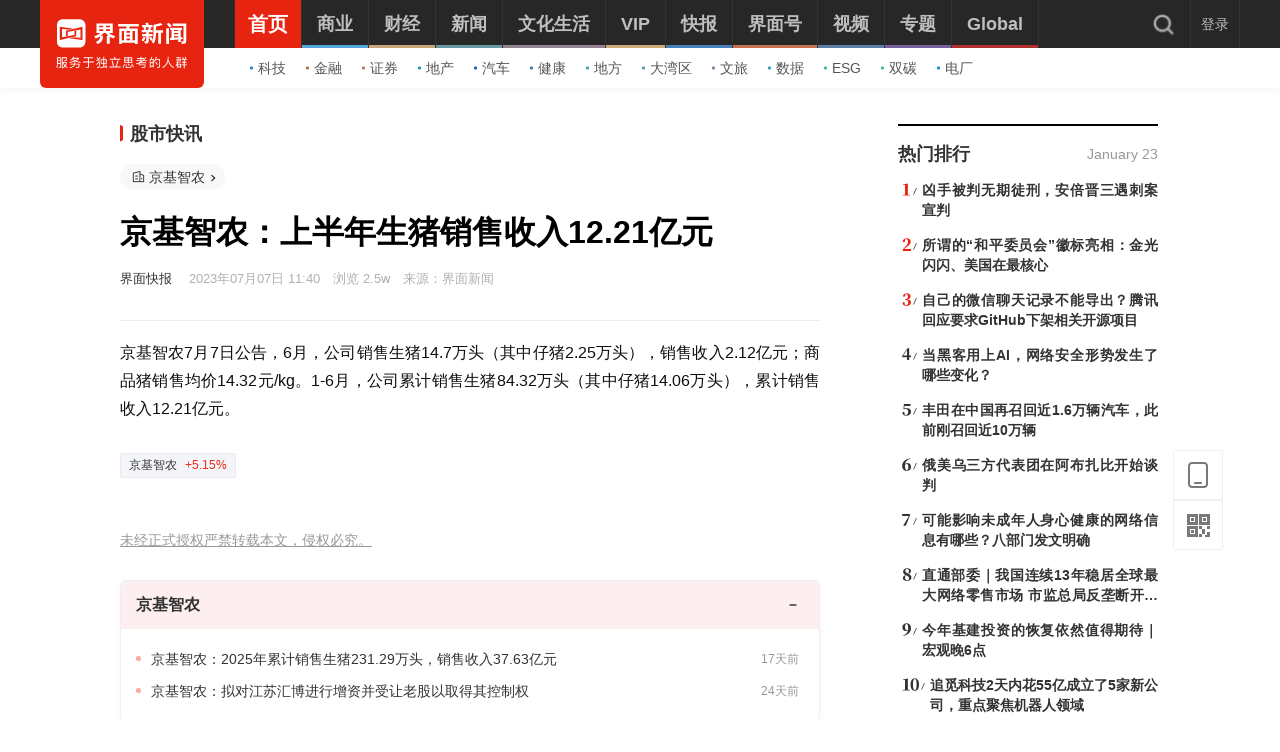

--- FILE ---
content_type: text/html; charset=utf-8
request_url: https://www.jiemian.com/article/9705573.html
body_size: 9866
content:
<!DOCTYPE html><!--[if IE 7]><html lang="zh" class="ie7"><![endif]--><!--[if IE 8]><html lang="zh" class="ie8"><![endif]--><!--[if IE 9]><html lang="zh" class="ie9"><![endif]--><!--[if IE 10]><html lang="zh" class="ie10"><![endif]--><html lang="zh"><head><meta charset="UTF-8"><title>京基智农：上半年生猪销售收入12.21亿元|界面新闻 · 快讯</title><meta content="width=device-width, initial-scale=1.0" name="viewport"><meta http-equiv="X-UA-Compatible" content="IE=edge,chrome=1"><meta property="qc:admins" content="1551614217621551166375" /><meta property="wb:webmaster" content="35b9e97125d64f5f" /><meta name="baidu_ssp_verify" content="fc03fd460976efcd1361a4e6d67ffdbb"><meta http-equiv="Cache-Control" content="no-cache, no-store, must-revalidate" /><meta http-equiv="Pragma" content="no-cache" /><meta http-equiv="Expires" content="0" /><meta name="renderer" content="webkit"><meta content="京基智农：上半年生猪销售收入12.21亿元" name="keywords" /><meta content="6月，公司销售生猪14.7万头（其中仔猪2.25万头），销售收入2.12亿元；商品猪销售均价14.32元/kg。1-6月，公司累计销售生猪84.32万头（其中仔猪14.06万头），累计销售收入12.21亿元。" name="description" /><meta content="" name="tags" /><link rel='dns-prefetch' href='//img.jiemian.com'><link rel="prefetch prerender" href="//www.jiemian.com/" id="prerender"><link rel="icon" href="/favicon.ico" mce_href="/favicon.ico" type="image/x-icon"><link rel="stylesheet" type="text/css" href="https://res.jiemian.com//assets/pc/common/css/right-fixed-QR-f1fe08ca32.css" /><link rel="stylesheet" type="text/css" href="https://res.jiemian.com//assets/pc/common/css/new-public-513499bf61.css"/><link rel="stylesheet" href="https://res.jiemian.com//assets/pkg/assets/css/pc/iconfont-pc-ba519fbc56.css" type="text/css" /><link rel="stylesheet" href="https://res.jiemian.com//assets/common/swiper5.min.css" type="text/css" rel="stylesheet"><!-- skin css --><link rel="stylesheet" type="text/css" href="https://res.jiemian.com/assets/pkg/assets/css/pc/article/newsflash-d7607b41dd.css" id="css_switch"/><script type="text/javascript" src="https://res.jiemian.com//assets/common/agent-pc.min.js"></script><!-- 升级jqv3.7.1 --><script type="text/javascript" src="https://res.jiemian.com//assets/pkg/lib/jquery-aac68ba3fe.js" ></script><script type="text/javascript" src="https://res.jiemian.com//assets/pkg/pages/pc/jquery-extend-d7b6f8eaca.js" ></script><script type="text/javascript" src="https://res.jiemian.com//assets/pc/common/js/jm-c4810b4797.js"></script><!-- 旧项目文件迁移 --><script charset="utf-8" src="https://res.jiemian.com/static/jmw/js/adBase_20190828.js"></script><script type="text/javascript">
    	var passport_url="https://passport.jiemian.com";
    </script></head><body><div class="t-ad cnzz-ads" id="ad_header_top"></div><header class="header default"><div class="header-inner"><div class="logo"><div class="logo-wrap header-container"><a href="https://www.jiemian.com"><img src="https://res.jiemian.com/assets/pc/common/img/jiemian_logo.svg" alt="界面新闻logo" title="界面新闻logo" /></a></div></div><div class="nav-parent" ><div class="header-container"><nav class="nav pjax-nav"><ul class="jiemian-nav parent"><li class="nav-list"><a class="nav-link" data-id="0"  data-pjax="data-pjax" href="https://www.jiemian.com" data-url="https://www.jiemian.com"><span class="text">首页</span><i class="border" style="background-color:#E72410;"></i></a><div class="jiemian-children-wrap"><ul class="jiemian-nav children"><li class="nav-list"><a data-pjax="data-pjax" class="link "
                                                               href="https://www.jiemian.com/lists/65.html" data-url="https://www.jiemian.com/lists/65.html" data-color="#2C85C9"
                                                             data-id="65"><i class="icon" style="background-color:#2C85C9;"></i>科技</a></li><li class="nav-list"><a data-pjax="data-pjax" class="link "
                                                               href="https://www.jiemian.com/lists/9.html" data-url="https://www.jiemian.com/lists/9.html" data-color="#B56A58"
                                                             data-id="9"><i class="icon" style="background-color:#B56A58;"></i>金融</a></li><li class="nav-list"><a data-pjax="data-pjax" class="link "
                                                               href="https://www.jiemian.com/lists/112.html" data-url="https://www.jiemian.com/lists/112.html" data-color="#AC7A64"
                                                             data-id="112"><i class="icon" style="background-color:#AC7A64;"></i>证券</a></li><li class="nav-list"><a data-pjax="data-pjax" class="link "
                                                               href="https://www.jiemian.com/lists/62.html" data-url="https://www.jiemian.com/lists/62.html" data-color="#159CBB"
                                                             data-id="62"><i class="icon" style="background-color:#159CBB;"></i>地产</a></li><li class="nav-list"><a data-pjax="data-pjax" class="link "
                                                               href="https://www.jiemian.com/lists/51.html" data-url="https://www.jiemian.com/lists/51.html" data-color="#1961C4"
                                                             data-id="51"><i class="icon" style="background-color:#1961C4;"></i>汽车</a></li><li class="nav-list"><a data-pjax="data-pjax" class="link "
                                                               href="https://www.jiemian.com/lists/472.html" data-url="https://www.jiemian.com/lists/472.html" data-color="#4C6EB5"
                                                             data-id="472"><i class="icon" style="background-color:#4C6EB5;"></i>健康</a></li><li class="nav-list"><a data-pjax="data-pjax" class="link "
                                                               href="https://www.jiemian.com/city/main/277.html" data-url="https://www.jiemian.com/city/main/277.html" data-color="#42A9AD"
                                                             data-id="277"><i class="icon" style="background-color:#42A9AD;"></i>地方</a></li><li class="nav-list"><a data-pjax="data-pjax" class="link "
                                                               href="https://www.jiemian.com/lists/680.html" data-url="https://www.jiemian.com/lists/680.html" data-color="#51A3B0"
                                                             data-id="680"><i class="icon" style="background-color:#51A3B0;"></i>大湾区</a></li><li class="nav-list"><a data-pjax="data-pjax" class="link "
                                                               href="https://www.jiemian.com/lists/105.html" data-url="https://www.jiemian.com/lists/105.html" data-color="#9775A6"
                                                             data-id="105"><i class="icon" style="background-color:#9775A6;"></i>文旅</a></li><li class="nav-list"><a data-pjax="data-pjax" class="link "
                                                               href="https://www.jiemian.com/lists/154.html" data-url="https://www.jiemian.com/lists/154.html" data-color="#37A0B0"
                                                             data-id="154"><i class="icon" style="background-color:#37A0B0;"></i>数据</a></li><li class="nav-list"><a data-pjax="data-pjax" class="link "
                                                               href="https://www.jiemian.com/lists/712.html" data-url="https://www.jiemian.com/lists/712.html" data-color="#42B7A3"
                                                             data-id="712"><i class="icon" style="background-color:#42B7A3;"></i>ESG</a></li><li class="nav-list"><a data-pjax="data-pjax" class="link "
                                                               href="https://www.jiemian.com/lists/877.html" data-url="https://www.jiemian.com/lists/877.html" data-color="#42B7A3"
                                                             data-id="877"><i class="icon" style="background-color:#42B7A3;"></i>双碳</a></li><li class="nav-list"><a data-pjax="data-pjax" class="link "
                                                               href="https://www.jiemian.com/lists/872.html" data-url="https://www.jiemian.com/lists/872.html" data-color="#1A8FD6"
                                                             data-id="872"><i class="icon" style="background-color:#1A8FD6;"></i>电厂</a></li></ul></div></li><li class="nav-list"><a class="nav-link" data-id="2"  data-pjax="data-pjax" href="https://www.jiemian.com/lists/2.html" data-url="https://www.jiemian.com/lists/2.html"><span class="text">商业</span><i class="border" style="background-color:#51A8DD;"></i></a><div class="jiemian-children-wrap"><ul class="jiemian-nav children"><li class="nav-list"><a data-pjax="data-pjax" class="link "
                                                               href="https://www.jiemian.com/lists/65.html" data-url="https://www.jiemian.com/lists/65.html" data-color="#2C85C9"
                                                             data-id="65"><i class="icon" style="background-color:#2C85C9;"></i>科技</a></li><li class="nav-list"><a data-pjax="data-pjax" class="link "
                                                               href="https://www.jiemian.com/lists/62.html" data-url="https://www.jiemian.com/lists/62.html" data-color="#159CBB"
                                                             data-id="62"><i class="icon" style="background-color:#159CBB;"></i>地产</a></li><li class="nav-list"><a data-pjax="data-pjax" class="link "
                                                               href="https://www.jiemian.com/lists/51.html" data-url="https://www.jiemian.com/lists/51.html" data-color="#1961C4"
                                                             data-id="51"><i class="icon" style="background-color:#1961C4;"></i>汽车</a></li><li class="nav-list"><a data-pjax="data-pjax" class="link "
                                                               href="https://www.jiemian.com/lists/31.html" data-url="https://www.jiemian.com/lists/31.html" data-color="#5D719A"
                                                             data-id="31"><i class="icon" style="background-color:#5D719A;"></i>消费</a></li><li class="nav-list"><a data-pjax="data-pjax" class="link "
                                                               href="https://www.jiemian.com/lists/28.html" data-url="https://www.jiemian.com/lists/28.html" data-color="#2680B4"
                                                             data-id="28"><i class="icon" style="background-color:#2680B4;"></i>工业</a></li><li class="nav-list"><a data-pjax="data-pjax" class="link "
                                                               href="https://www.jiemian.com/lists/68.html" data-url="https://www.jiemian.com/lists/68.html" data-color="#2690CE"
                                                             data-id="68"><i class="icon" style="background-color:#2690CE;"></i>时尚</a></li><li class="nav-list"><a data-pjax="data-pjax" class="link "
                                                               href="https://www.jiemian.com/lists/30.html" data-url="https://www.jiemian.com/lists/30.html" data-color="#158AE2"
                                                             data-id="30"><i class="icon" style="background-color:#158AE2;"></i>交通</a></li><li class="nav-list"><a data-pjax="data-pjax" class="link "
                                                               href="https://www.jiemian.com/lists/472.html" data-url="https://www.jiemian.com/lists/472.html" data-color="#4C6EB5"
                                                             data-id="472"><i class="icon" style="background-color:#4C6EB5;"></i>医药</a></li><li class="nav-list"><a data-pjax="data-pjax" class="link "
                                                               href="https://www.jiemian.com/lists/851.html" data-url="https://www.jiemian.com/lists/851.html" data-color="#2A96E0"
                                                             data-id="851"><i class="icon" style="background-color:#2A96E0;"></i>互联网</a></li><li class="nav-list"><a data-pjax="data-pjax" class="link "
                                                               href="https://www.jiemian.com/lists/858.html" data-url="https://www.jiemian.com/lists/858.html" data-color="#2B8CD5"
                                                             data-id="858"><i class="icon" style="background-color:#2B8CD5;"></i>创投 </a></li><li class="nav-list"><a data-pjax="data-pjax" class="link "
                                                               href="https://www.jiemian.com/lists/856.html" data-url="https://www.jiemian.com/lists/856.html" data-color="#11AFD7"
                                                             data-id="856"><i class="icon" style="background-color:#11AFD7;"></i>能源</a></li><li class="nav-list"><a data-pjax="data-pjax" class="link "
                                                               href="https://www.jiemian.com/lists/853.html" data-url="https://www.jiemian.com/lists/853.html" data-color="#1184D7"
                                                             data-id="853"><i class="icon" style="background-color:#1184D7;"></i>数码</a></li><li class="nav-list"><a data-pjax="data-pjax" class="link "
                                                               href="https://www.jiemian.com/lists/256.html" data-url="https://www.jiemian.com/lists/256.html" data-color="#53ADE2"
                                                             data-id="256"><i class="icon" style="background-color:#53ADE2;"></i>教育</a></li><li class="nav-list"><a data-pjax="data-pjax" class="link "
                                                               href="https://www.jiemian.com/lists/845.html" data-url="https://www.jiemian.com/lists/845.html" data-color="#2CA8F3"
                                                             data-id="845"><i class="icon" style="background-color:#2CA8F3;"></i>食品</a></li><li class="nav-list"><a data-pjax="data-pjax" class="link "
                                                               href="https://www.jiemian.com/lists/857.html" data-url="https://www.jiemian.com/lists/857.html" data-color="#2B99C6"
                                                             data-id="857"><i class="icon" style="background-color:#2B99C6;"></i>新能源</a></li><li class="nav-list"><a data-pjax="data-pjax" class="link "
                                                               href="https://www.jiemian.com/lists/850.html" data-url="https://www.jiemian.com/lists/850.html" data-color="#2B60B2"
                                                             data-id="850"><i class="icon" style="background-color:#2B60B2;"></i>家电</a></li><li class="nav-list"><a data-pjax="data-pjax" class="link "
                                                               href="https://www.jiemian.com/lists/854.html" data-url="https://www.jiemian.com/lists/854.html" data-color="#2DA2CB"
                                                             data-id="854"><i class="icon" style="background-color:#2DA2CB;"></i>健康</a></li><li class="nav-list"><a data-pjax="data-pjax" class="link "
                                                               href="https://www.jiemian.com/lists/676.html" data-url="https://www.jiemian.com/lists/676.html" data-color="#297CD0"
                                                             data-id="676"><i class="icon" style="background-color:#297CD0;"></i>酒业</a></li><li class="nav-list"><a data-pjax="data-pjax" class="link "
                                                               href="https://www.jiemian.com/lists/841.html" data-url="https://www.jiemian.com/lists/841.html" data-color="#1A8FD6"
                                                             data-id="841"><i class="icon" style="background-color:#1A8FD6;"></i>物流</a></li><li class="nav-list"><a data-pjax="data-pjax" class="link "
                                                               href="https://www.jiemian.com/lists/847.html" data-url="https://www.jiemian.com/lists/847.html" data-color="#1979B3"
                                                             data-id="847"><i class="icon" style="background-color:#1979B3;"></i>零售</a></li><li class="nav-list"><a data-pjax="data-pjax" class="link "
                                                               href="https://www.jiemian.com/lists/838.html" data-url="https://www.jiemian.com/lists/838.html" data-color="#5276D6"
                                                             data-id="838"><i class="icon" style="background-color:#5276D6;"></i>美妆</a></li><li class="nav-list"><a data-pjax="data-pjax" class="link "
                                                               href="https://www.jiemian.com/lists/82.html" data-url="https://www.jiemian.com/lists/82.html" data-color="#2690CE"
                                                             data-id="82"><i class="icon" style="background-color:#2690CE;"></i>体育</a></li><li class="nav-list"><a data-pjax="data-pjax" class="link "
                                                               href="https://www.jiemian.com/city/main/181.html" data-url="https://www.jiemian.com/city/main/181.html" data-color="#5390BE"
                                                             data-id="181"><i class="icon" style="background-color:#5390BE;"></i>楼市</a></li><li class="nav-list"><a data-pjax="data-pjax" class="link "
                                                               href="https://www.jiemian.com/lists/694.html" data-url="https://www.jiemian.com/lists/694.html" data-color="#737f6a"
                                                             data-id="694"><i class="icon" style="background-color:#737f6a;"></i>家居</a></li><li class="nav-list"><a data-pjax="data-pjax" class="link "
                                                               href="https://www.jiemian.com/lists/848.html" data-url="https://www.jiemian.com/lists/848.html" data-color="#2A9DDC"
                                                             data-id="848"><i class="icon" style="background-color:#2A9DDC;"></i>餐饮</a></li><li class="nav-list"><a data-pjax="data-pjax" class="link "
                                                               href="https://www.jiemian.com/lists/846.html" data-url="https://www.jiemian.com/lists/846.html" data-color="#2592D7"
                                                             data-id="846"><i class="icon" style="background-color:#2592D7;"></i>日用</a></li><li class="nav-list"><a data-pjax="data-pjax" class="link "
                                                               href="https://www.jiemian.com/lists/852.html" data-url="https://www.jiemian.com/lists/852.html" data-color="#3377CD"
                                                             data-id="852"><i class="icon" style="background-color:#3377CD;"></i>企服</a></li><li class="nav-list"><a data-pjax="data-pjax" class="link "
                                                               href="https://www.jiemian.com/lists/839.html" data-url="https://www.jiemian.com/lists/839.html" data-color="#158AE2"
                                                             data-id="839"><i class="icon" style="background-color:#158AE2;"></i>珠宝</a></li><li class="nav-list"><a data-pjax="data-pjax" class="link "
                                                               href="https://www.jiemian.com/lists/840.html" data-url="https://www.jiemian.com/lists/840.html" data-color="#158AE2"
                                                             data-id="840"><i class="icon" style="background-color:#158AE2;"></i>腕表</a></li><li class="nav-list"><a data-pjax="data-pjax" class="link "
                                                               href="https://www.jiemian.com/lists/605.html" data-url="https://www.jiemian.com/lists/605.html" data-color="#6699A1"
                                                             data-id="605"><i class="icon" style="background-color:#6699A1;"></i>智库</a></li><li class="nav-list"><a data-pjax="data-pjax" class="link "
                                                               href="https://www.jiemian.com/lists/872.html" data-url="https://www.jiemian.com/lists/872.html" data-color="#1A8FD6"
                                                             data-id="872"><i class="icon" style="background-color:#1A8FD6;"></i>电厂</a></li><li class="nav-list"><a data-pjax="data-pjax" class="link "
                                                               href="https://www.jiemian.com/lists/883.html" data-url="https://www.jiemian.com/lists/883.html" data-color="#e6c22c"
                                                             data-id="883"><i class="icon" style="background-color:#e6c22c;"></i>农业</a></li></ul></div></li><li class="nav-list"><a class="nav-link" data-id="800"  data-pjax="data-pjax" href="https://www.jiemian.com/lists/800.html" data-url="https://www.jiemian.com/lists/800.html"><span class="text">财经</span><i class="border" style="background-color:#C8A87B;"></i></a><div class="jiemian-children-wrap"><ul class="jiemian-nav children"><li class="nav-list"><a data-pjax="data-pjax" class="link "
                                                               href="https://www.jiemian.com/lists/9.html" data-url="https://www.jiemian.com/lists/9.html" data-color="#B56A58"
                                                             data-id="9"><i class="icon" style="background-color:#B56A58;"></i>金融</a></li><li class="nav-list"><a data-pjax="data-pjax" class="link "
                                                               href="https://www.jiemian.com/lists/86.html" data-url="https://www.jiemian.com/lists/86.html" data-color="#9A6D59"
                                                             data-id="86"><i class="icon" style="background-color:#9A6D59;"></i>投资</a></li><li class="nav-list"><a data-pjax="data-pjax" class="link "
                                                               href="https://www.jiemian.com/lists/112.html" data-url="https://www.jiemian.com/lists/112.html" data-color="#916855"
                                                             data-id="112"><i class="icon" style="background-color:#916855;"></i>证券</a></li><li class="nav-list"><a data-pjax="data-pjax" class="link "
                                                               href="https://www.jiemian.com/lists/699.html" data-url="https://www.jiemian.com/lists/699.html" data-color="#C8A87B"
                                                             data-id="699"><i class="icon" style="background-color:#C8A87B;"></i>IPO</a></li><li class="nav-list"><a data-pjax="data-pjax" class="link "
                                                               href="https://www.jiemian.com/lists/174.html" data-url="https://www.jiemian.com/lists/174.html" data-color="#A37666"
                                                             data-id="174"><i class="icon" style="background-color:#A37666;"></i>宏观</a></li><li class="nav-list"><a data-pjax="data-pjax" class="link "
                                                               href="https://www.jiemian.com/lists/418.html" data-url="https://www.jiemian.com/lists/418.html" data-color="#CBA166"
                                                             data-id="418"><i class="icon" style="background-color:#CBA166;"></i>股市</a></li><li class="nav-list"><a data-pjax="data-pjax" class="link "
                                                               href="https://www.jiemian.com/lists/410.html" data-url="https://www.jiemian.com/lists/410.html" data-color="#C8877B"
                                                             data-id="410"><i class="icon" style="background-color:#C8877B;"></i>财富</a></li><li class="nav-list"><a data-pjax="data-pjax" class="link "
                                                               href="https://www.jiemian.com/lists/889.html" data-url="https://www.jiemian.com/lists/889.html" data-color="#53ADE2"
                                                             data-id="889"><i class="icon" style="background-color:#53ADE2;"></i>有连云</a></li></ul></div></li><li class="nav-list"><a class="nav-link" data-id="801"  data-pjax="data-pjax" href="https://www.jiemian.com/lists/801.html" data-url="https://www.jiemian.com/lists/801.html"><span class="text">新闻</span><i class="border" style="background-color:#6699A1;"></i></a><div class="jiemian-children-wrap"><ul class="jiemian-nav children"><li class="nav-list"><a data-pjax="data-pjax" class="link "
                                                               href="https://www.jiemian.com/lists/32.html" data-url="https://www.jiemian.com/lists/32.html" data-color="#6691A1"
                                                             data-id="32"><i class="icon" style="background-color:#6691A1;"></i>天下</a></li><li class="nav-list"><a data-pjax="data-pjax" class="link "
                                                               href="https://www.jiemian.com/lists/71.html" data-url="https://www.jiemian.com/lists/71.html" data-color="#347F8A"
                                                             data-id="71"><i class="icon" style="background-color:#347F8A;"></i>中国</a></li><li class="nav-list"><a data-pjax="data-pjax" class="link "
                                                               href="https://www.jiemian.com/city/main/277.html" data-url="https://www.jiemian.com/city/main/277.html" data-color="#42A9AD"
                                                             data-id="277"><i class="icon" style="background-color:#42A9AD;"></i>地方</a></li><li class="nav-list"><a data-pjax="data-pjax" class="link "
                                                               href="https://www.jiemian.com/lists/8.html" data-url="https://www.jiemian.com/lists/8.html" data-color="#5D8D9A"
                                                             data-id="8"><i class="icon" style="background-color:#5D8D9A;"></i>评论</a></li><li class="nav-list"><a data-pjax="data-pjax" class="link "
                                                               href="https://www.jiemian.com/lists/154.html" data-url="https://www.jiemian.com/lists/154.html" data-color="#37A0B0"
                                                             data-id="154"><i class="icon" style="background-color:#37A0B0;"></i>数据</a></li><li class="nav-list"><a data-pjax="data-pjax" class="link "
                                                               href="https://www.jiemian.com/lists/50.html" data-url="https://www.jiemian.com/lists/50.html" data-color="#6699A1"
                                                             data-id="50"><i class="icon" style="background-color:#6699A1;"></i>职场</a></li><li class="nav-list"><a data-pjax="data-pjax" class="link "
                                                               href="https://www.jiemian.com/lists/422.html" data-url="https://www.jiemian.com/lists/422.html" data-color="#506A6E"
                                                             data-id="422"><i class="icon" style="background-color:#506A6E;"></i>国是</a></li><li class="nav-list"><a data-pjax="data-pjax" class="link "
                                                               href="https://www.jiemian.com/lists/63.html" data-url="https://www.jiemian.com/lists/63.html" data-color="#21A0B5"
                                                             data-id="63"><i class="icon" style="background-color:#21A0B5;"></i>文娱</a></li><li class="nav-list"><a data-pjax="data-pjax" class="link "
                                                               href="https://www.jiemian.com/lists/225.html" data-url="https://www.jiemian.com/lists/225.html" data-color="#507B82"
                                                             data-id="225"><i class="icon" style="background-color:#507B82;"></i>影像</a></li><li class="nav-list"><a data-pjax="data-pjax" class="link "
                                                               href="https://www.jiemian.com/lists/49.html" data-url="https://www.jiemian.com/lists/49.html" data-color="#0D71BD"
                                                             data-id="49"><i class="icon" style="background-color:#0D71BD;"></i>营销</a></li><li class="nav-list"><a data-pjax="data-pjax" class="link "
                                                               href="https://www.jiemian.com/lists/680.html" data-url="https://www.jiemian.com/lists/680.html" data-color="#51A3B0"
                                                             data-id="680"><i class="icon" style="background-color:#51A3B0;"></i>大湾区</a></li><li class="nav-list"><a data-pjax="data-pjax" class="link "
                                                               href="https://www.jiemian.com/lists/712.html" data-url="https://www.jiemian.com/lists/712.html" data-color="#42B7A3"
                                                             data-id="712"><i class="icon" style="background-color:#42B7A3;"></i>ESG</a></li><li class="nav-list"><a data-pjax="data-pjax" class="link "
                                                               href="https://www.jiemian.com/lists/877.html" data-url="https://www.jiemian.com/lists/877.html" data-color="#42B7A3"
                                                             data-id="877"><i class="icon" style="background-color:#42B7A3;"></i>双碳</a></li><li class="nav-list"><a data-pjax="data-pjax" class="link "
                                                               href="https://www.jiemian.com/lists/917.html" data-url="https://www.jiemian.com/lists/917.html" data-color="#2c546e"
                                                             data-id="917"><i class="icon" style="background-color:#2c546e;"></i>长三角</a></li><li class="nav-list"><a data-pjax="data-pjax" class="link "
                                                               href="https://www.jiemian.com/lists/927.html" data-url="https://www.jiemian.com/lists/927.html" data-color="#f7d08f"
                                                             data-id="927"><i class="icon" style="background-color:#f7d08f;"></i>中西部</a></li></ul></div></li><li class="nav-list"><a class="nav-link" data-id="130"  data-pjax="data-pjax" href="https://www.jiemian.com/lists/130.html" data-url="https://www.jiemian.com/lists/130.html"><span class="text">文化生活</span><i class="border" style="background-color:#938390;"></i></a><div class="jiemian-children-wrap"><ul class="jiemian-nav children"><li class="nav-list"><a data-pjax="data-pjax" class="link "
                                                               href="https://www.jiemian.com/lists/130.html" data-url="https://www.jiemian.com/lists/130.html" data-color="#A3848C"
                                                             data-id="130"><i class="icon" style="background-color:#A3848C;"></i>文化</a></li><li class="nav-list"><a data-pjax="data-pjax" class="link "
                                                               href="https://www.jiemian.com/lists/105.html" data-url="https://www.jiemian.com/lists/105.html" data-color="#9775A6"
                                                             data-id="105"><i class="icon" style="background-color:#9775A6;"></i>文旅</a></li><li class="nav-list"><a data-pjax="data-pjax" class="link "
                                                               href="https://www.jiemian.com/lists/135.html" data-url="https://www.jiemian.com/lists/135.html" data-color="#6F6693"
                                                             data-id="135"><i class="icon" style="background-color:#6F6693;"></i>生活方式</a></li><li class="nav-list"><a data-pjax="data-pjax" class="link "
                                                               href="https://www.jiemian.com/lists/865.html" data-url="https://www.jiemian.com/lists/865.html" data-color="#42B7A3"
                                                             data-id="865"><i class="icon" style="background-color:#42B7A3;"></i>美食美酒</a></li><li class="nav-list"><a data-pjax="data-pjax" class="link "
                                                               href="https://www.jiemian.com/lists/643.html" data-url="https://www.jiemian.com/lists/643.html" data-color="#838993"
                                                             data-id="643"><i class="icon" style="background-color:#838993;"></i>艺术</a></li><li class="nav-list"><a data-pjax="data-pjax" class="link "
                                                               href="https://www.jiemian.com/lists/118.html" data-url="https://www.jiemian.com/lists/118.html" data-color="#2B60B2"
                                                             data-id="118"><i class="icon" style="background-color:#2B60B2;"></i>游戏</a></li><li class="nav-list"><a data-pjax="data-pjax" class="link "
                                                               href="https://www.jiemian.com/lists/53.html" data-url="https://www.jiemian.com/lists/53.html" data-color="#7F667A"
                                                             data-id="53"><i class="icon" style="background-color:#7F667A;"></i>正午</a></li><li class="nav-list"><a data-pjax="data-pjax" class="link "
                                                               href="https://www.jiemian.com/video/lists/195_1.html" data-url="https://www.jiemian.com/video/lists/195_1.html" data-color="#5F7EA6"
                                                             data-id="516705411"><i class="icon" style="background-color:#5F7EA6;"></i>箭厂</a></li></ul></div></li><li class="nav-list"><a class="nav-link" data-id="2680552435"  data-pjax="data-pjax" href="https://www.jiemian.com/pro/main.html" data-url="https://www.jiemian.com/pro/main.html"><span class="text">VIP</span><i class="border" style="background-color:#CCAA75;"></i></a><div class="jiemian-children-wrap"><ul class="jiemian-nav children"><li class="nav-list"><a data-pjax="data-pjax" class="link "
                                                               href="https://www.jiemian.com/pro/lists/12.html" data-url="https://www.jiemian.com/pro/lists/12.html" data-color="#CCAA75"
                                                             data-id="768922710"><i class="icon" style="background-color:#CCAA75;"></i>投资早晚报</a></li><li class="nav-list"><a data-pjax="data-pjax" class="link "
                                                               href="https://www.jiemian.com/pro/lists/20.html" data-url="https://www.jiemian.com/pro/lists/20.html" data-color="#CCAA75"
                                                             data-id="1374973888"><i class="icon" style="background-color:#CCAA75;"></i>宏观晚6点</a></li><li class="nav-list"><a data-pjax="data-pjax" class="link "
                                                               href="https://www.jiemian.com/pro/lists/21.html" data-url="https://www.jiemian.com/pro/lists/21.html" data-color="#CCAA75"
                                                             data-id="2594749541"><i class="icon" style="background-color:#CCAA75;"></i>打新早报</a></li><li class="nav-list"><a data-pjax="data-pjax" class="link "
                                                               href="https://www.jiemian.com/pro/lists/13.html" data-url="https://www.jiemian.com/pro/lists/13.html" data-color="#CCAA75"
                                                             data-id="3867674611"><i class="icon" style="background-color:#CCAA75;"></i>盘前机会前瞻</a></li><li class="nav-list"><a data-pjax="data-pjax" class="link "
                                                               href="https://www.jiemian.com/pro/lists/15.html" data-url="https://www.jiemian.com/pro/lists/15.html" data-color="#CCAA75"
                                                             data-id="819061998"><i class="icon" style="background-color:#CCAA75;"></i>盘中必读</a></li><li class="nav-list"><a data-pjax="data-pjax" class="link "
                                                               href="https://www.jiemian.com/pro/lists/16.html" data-url="https://www.jiemian.com/pro/lists/16.html" data-color="#CCAA75"
                                                             data-id="3058013760"><i class="icon" style="background-color:#CCAA75;"></i>金股挖掘</a></li><li class="nav-list"><a data-pjax="data-pjax" class="link "
                                                               href="https://www.jiemian.com/pro/lists/17.html" data-url="https://www.jiemian.com/pro/lists/17.html" data-color="#CCAA75"
                                                             data-id="2098808293"><i class="icon" style="background-color:#CCAA75;"></i>调研早知道</a></li><li class="nav-list"><a data-pjax="data-pjax" class="link "
                                                               href="https://www.jiemian.com/pro/lists/18.html" data-url="https://www.jiemian.com/pro/lists/18.html" data-color="#CCAA75"
                                                             data-id="2354050864"><i class="icon" style="background-color:#CCAA75;"></i>研报新知</a></li></ul></div></li><li class="nav-list"><a class="nav-link" data-id="4"  data-pjax="data-pjax" href="https://www.jiemian.com/lists/4.html" data-url="https://www.jiemian.com/lists/4.html"><span class="text">快报</span><i class="border" style="background-color:#4580BB;"></i></a><div class="jiemian-children-wrap"><ul class="jiemian-nav children"><li class="nav-list"><a data-pjax="data-pjax" class="link "
                                                               href="https://www.jiemian.com/lists/1324kb.html" data-url="https://www.jiemian.com/lists/1324kb.html" data-color="#4580BB"
                                                             data-id="2814226365"><i class="icon" style="background-color:#4580BB;"></i>今日热点</a></li><li class="nav-list"><a data-pjax="data-pjax" class="link "
                                                               href="https://www.jiemian.com/lists/1322kb.html" data-url="https://www.jiemian.com/lists/1322kb.html" data-color="#4580BB"
                                                             data-id="1641195066"><i class="icon" style="background-color:#4580BB;"></i>公司头条</a></li><li class="nav-list"><a data-pjax="data-pjax" class="link "
                                                               href="https://www.jiemian.com/lists/1327kb.html" data-url="https://www.jiemian.com/lists/1327kb.html" data-color="#4580BB"
                                                             data-id="691185758"><i class="icon" style="background-color:#4580BB;"></i>股市前沿</a></li><li class="nav-list"><a data-pjax="data-pjax" class="link "
                                                               href="https://www.jiemian.com/lists/1330kb.html" data-url="https://www.jiemian.com/lists/1330kb.html" data-color="#4580BB"
                                                             data-id="881636612"><i class="icon" style="background-color:#4580BB;"></i>监管通报</a></li><li class="nav-list"><a data-pjax="data-pjax" class="link "
                                                               href="https://www.jiemian.com/lists/1326kb.html" data-url="https://www.jiemian.com/lists/1326kb.html" data-color="#4580BB"
                                                             data-id="3851987136"><i class="icon" style="background-color:#4580BB;"></i>财经速览</a></li><li class="nav-list"><a data-pjax="data-pjax" class="link "
                                                               href="https://www.jiemian.com/lists/1325kb.html" data-url="https://www.jiemian.com/lists/1325kb.html" data-color="#4580BB"
                                                             data-id="1796714275"><i class="icon" style="background-color:#4580BB;"></i>时事追踪</a></li></ul></div></li><li class="nav-list"><a class="nav-link" data-id="217031733"  data-pjax="data-pjax" href="https://www.jiemian.com/account/main/1.html" data-url="https://www.jiemian.com/account/main/1.html"><span class="text">界面号</span><i class="border" style="background-color:#C47151;"></i></a><div class="jiemian-children-wrap"><ul class="jiemian-nav children"><li class="nav-list"><a data-pjax="data-pjax" class="link "
                                                               href="https://www.jiemian.com/account/main/1.html" data-url="https://www.jiemian.com/account/main/1.html" data-color="#D2724D"
                                                             data-id="217031733"><i class="icon" style="background-color:#D2724D;"></i>财经号</a></li><li class="nav-list"><a data-pjax="data-pjax" class="link "
                                                               href="https://www.jiemian.com/account/main/2.html" data-url="https://www.jiemian.com/account/main/2.html" data-color="#BB6645"
                                                             data-id="2323371675"><i class="icon" style="background-color:#BB6645;"></i>城市号</a></li><li class="nav-list"><a data-pjax="data-pjax" class="link "
                                                               href="https://www.jiemian.com/account/main/3.html" data-url="https://www.jiemian.com/account/main/3.html" data-color="#C74A34"
                                                             data-id="1093076286"><i class="icon" style="background-color:#C74A34;"></i>媒体号</a></li></ul></div></li><li class="nav-list"><a class="nav-link" data-id="1014316800"  data-pjax="data-pjax" href="https://www.jiemian.com/video/lists/index_1.html" data-url="https://www.jiemian.com/video/lists/index_1.html"><span class="text">视频</span><i class="border" style="background-color:#5F7EA6;"></i></a><div class="jiemian-children-wrap"><ul class="jiemian-nav children"><li class="nav-list"><a data-pjax="data-pjax" class="link "
                                                               href="https://www.jiemian.com/video/lists/258_1.html" data-url="https://www.jiemian.com/video/lists/258_1.html" data-color="#5F7EA6"
                                                             data-id="2294944069"><i class="icon" style="background-color:#5F7EA6;"></i>界面Vnews</a></li><li class="nav-list"><a data-pjax="data-pjax" class="link "
                                                               href="https://www.jiemian.com/videoLive/lists_1.html" data-url="https://www.jiemian.com/videoLive/lists_1.html" data-color="#5F7EA6"
                                                             data-id="1042442051"><i class="icon" style="background-color:#5F7EA6;"></i>直播</a></li><li class="nav-list"><a data-pjax="data-pjax" class="link "
                                                               href="https://www.jiemian.com/video/lists/195_1.html" data-url="https://www.jiemian.com/video/lists/195_1.html" data-color="#5F7EA6"
                                                             data-id="516705411"><i class="icon" style="background-color:#5F7EA6;"></i>箭厂</a></li><li class="nav-list"><a data-pjax="data-pjax" class="link "
                                                               href="https://www.jiemian.com/video/lists/226_1.html" data-url="https://www.jiemian.com/video/lists/226_1.html" data-color="#5F7EA6"
                                                             data-id="4179717822"><i class="icon" style="background-color:#5F7EA6;"></i>品牌创酷</a></li><li class="nav-list"><a data-pjax="data-pjax" class="link "
                                                               href="https://www.jiemian.com/video/lists/567_1.html" data-url="https://www.jiemian.com/video/lists/567_1.html" data-color="#5F7EA6"
                                                             data-id="2327520341"><i class="icon" style="background-color:#5F7EA6;"></i>番茄社</a></li><li class="nav-list"><a data-pjax="data-pjax" class="link "
                                                               href="https://www.jiemian.com/video/lists/882_1.html" data-url="https://www.jiemian.com/video/lists/882_1.html" data-color="#5F7EA6"
                                                             data-id="4284971539"><i class="icon" style="background-color:#5F7EA6;"></i>商业微史记</a></li><li class="nav-list"><a data-pjax="data-pjax" class="link "
                                                               href="https://www.jiemian.com/video/lists/914_1.html" data-url="https://www.jiemian.com/video/lists/914_1.html" data-color="#5F7EA6"
                                                             data-id="2053746417"><i class="icon" style="background-color:#5F7EA6;"></i>胡说财经</a></li></ul></div></li><li class="nav-list"><a class="nav-link" data-id="1833193248"  data-pjax="data-pjax" href="https://www.jiemian.com/special/lists/news_1.html" data-url="https://www.jiemian.com/special/lists/news_1.html"><span class="text">专题</span><i class="border" style="background-color:#765F9C;"></i></a><div class="jiemian-children-wrap"><ul class="jiemian-nav children"><li class="nav-list"><a data-pjax="data-pjax" class="link "
                                                               href="https://www.jiemian.com/special/lists/news_1.html" data-url="https://www.jiemian.com/special/lists/news_1.html" data-color="#765F9C"
                                                             data-id="1833193248"><i class="icon" style="background-color:#765F9C;"></i>新闻专题</a></li><li class="nav-list"><a data-pjax="data-pjax" class="link "
                                                               href="https://www.jiemian.com/special/lists/huodong_1.html" data-url="https://www.jiemian.com/special/lists/huodong_1.html" data-color="#8973AE"
                                                             data-id="2521134715"><i class="icon" style="background-color:#8973AE;"></i>活动专题</a></li></ul></div></li><li class="nav-list"><a class="nav-link" data-id="2043925204"  data-pjax="data-pjax" href="https://en.jiemian.com/" data-url="https://en.jiemian.com/"><span class="text">Global</span><i class="border" style="background-color:#B22F2F;"></i></a></li></ul></nav><div class="opts-container"><div class="search-btn" data-toggle="1"><i class="jm-i jm-i-search"></i><i class="jm-i jm-i-close in"></i></div><div class="normal-login user-login" id="login-pannel">登录</div><div class="user-container" id="user-pannel" style="display: none;"><div class="user-avatar"><a href="https://a.jiemian.com/index.php?m=user&a=center"><img id="user-avatar" alt=""/></a></div><div class="user-wrap"><ul class="user-info-list"><li class="user-info-item"><a href="https://a.jiemian.com/index.php?m=message&a=index" class="link"><i class="jm-i jm-i-message"></i>
                                                消息
                                                <span id="msg_nav"></span></a></li><li class="user-info-item"><a href="https://a.jiemian.com/index.php?m=user&a=jifen" class="link"><i class="jm-i jm-i-point"></i>
                                                我的面点
                                            </a></li><li class="user-info-item"><a href="https://a.jiemian.com/index.php?m=subscribe&a=news" class="link"><i class="jm-i jm-i-follow"></i>
                                                我的关注
                                            </a></li><li class="user-info-item"><a href="https://a.jiemian.com/index.php?m=writer&a=article" class="link"><i class="jm-i jm-i-article"></i>
                                                我的文章
                                            </a></li><li class="user-info-item"><a href="https://a.jiemian.com/index.php?m=writer&a=submission" class="link"><i class="jm-i jm-i-contribution"></i>
                                                投稿
                                            </a></li><li class="user-info-item"><a href="https://a.jiemian.com/index.php?m=broke&a=index" class="link"><i class="jm-i jm-i-report"></i>
                                                报料
                                            </a></li><li class="user-info-item"><a href="https://a.jiemian.com/index.php?m=user&a=personalInfoSetting" id="btn_usercenter" class="link"><i class="jm-i jm-i-account"></i>
                                                账号设置
                                            </a></li><li class="user-info-item"><a href="javascript:void(0)" id="logout" class="link"><i class="jm-i jm-i-signout"></i>
                                                退出账号
                                            </a></li></ul></div></div></div></div><div class="search-container"><div class="header-container"><div class="search-wrap"><div class="search-input"><input type="text" id="search-input" placeholder="请搜索关键词" value="" data-type="old" /><div class="search-opts"><i class="jm-i jm-i-search search-icon"></i><div class="search-opts__wrap"><span class="text">旧版搜索</span><i class="iconfont kx_zhankai_icon1"></i><ul class="search-opts__select" data-target="search-input"><li class="search-opts__select-item" data-type="new">新版搜索</li><li class="search-opts__select-item active" data-type="old">旧版搜索</li></ul></div></div></div><div class="search-info"><div class="search-history"><h4 class="title">
                                            历史搜索
                                            <a href="javascript:void(0);"><i class="jm-i jm-i-remove"></i>
                                                全部删除
                                            </a></h4><ul class="list"></ul></div><div class="search-hot"><h4 class="title">热门搜索</h4><!--https://a.jiemian.com/index.php?m=search&a=index&msg= --><ul class="list"></ul></div></div></div></div></div></div><div class="nav-children"><div class="header-container"><nav class="nav nav2"></nav></div></div></div></header><script type="text/javascript" src="https://res.jiemian.com//assets/pc/common/js/qrcode-9f810ed588.min.js"></script><script>
        var domainIMG = '//img.jiemian.com/';
        var switch_nav_list = '[{"id":"0","sort":"1"},{"id":"65","sort":"3"},{"id":"62","sort":"4"},{"id":"51","sort":"5"},{"id":"31","sort":"6"},{"id":"28","sort":"7"},{"id":"68","sort":"8"},{"id":"30","sort":"9"},{"id":"858","sort":"10"},{"id":"181","sort":"11"},{"id":"256","sort":"12"},{"id":"472","sort":"13"},{"id":"676","sort":"14"},{"id":"694","sort":"15"},{"id":"9","sort":"19"},{"id":"86","sort":"20"},{"id":"112","sort":"21"},{"id":"174","sort":"22"},{"id":"418","sort":"23"},{"id":"410","sort":"24"},{"id":"699","sort":"25"},{"id":"32","sort":"27"},{"id":"71","sort":"28"},{"id":"8","sort":"29"},{"id":"154","sort":"30"},{"id":"422","sort":"31"},{"id":"63","sort":"33"},{"id":"225","sort":"34"},{"id":"680","sort":"35"},{"id":"712","sort":"36"},{"id":"130","sort":"37"},{"id":"105","sort":"38"},{"id":"135","sort":"39"},{"id":"643","sort":"40"},{"id":"2680552435","sort":"41"},{"id":"4","sort":"42"},{"id":"217031733","sort":"43"},{"id":"1014316800","sort":"44"},{"id":"1833193248","sort":"45"}]';
        var nav_active_id = '1714317695';
    </script><div id="isDowloadAppFlag"></div><link rel="stylesheet" href="https://res.jiemian.com//assets/pkg/lib/viewer-76442752b1.min.css" /><link rel="stylesheet" type="text/css" href="https://res.jiemian.com//assets/wap/common/css/functions-63d76051ca.css" /><!--表情开始--><link rel="stylesheet" type="text/css" href="//res.jiemian.com/static/jmw/plugins/bq/css/style.css" /><!-- 快报详情页 --><div class="content"><div class="content-list default"><div class="content-inner"><div class="content-container"><div class="main-container"><div class="main-type-name"><i class="iconfont sildebar-vertical-line"></i><span><a href="https://www.jiemian.com/lists/116.html">股市快讯</a></span><!-- <i class="ui-icon"></i> --></div><!--公司人物顶部入口--><div class="links-group"><a href="https://www.jiemian.com/company/8590.html" target="_blank" class="link-item company">京基智农</a></div><div class="article-view"><div class="article-header"><h1>京基智农：上半年生猪销售收入12.21亿元</h1></div><div class="article-info"><p class="info-s"><span class="author"><a href="https://a.jiemian.com/index.php?m=user&a=center&id=118348920" target="_blank">界面快报</a> <i>·</i> </span><span class="date" data-article-publish-time="1688730014"></span><span class="hit"></span><span>来源：界面新闻</span></p></div><div class="article-main"><input type="hidden" value="100" id='genrer'><input type="hidden" value="1" id='origin'><span class="article-text-divider"></span><div class="article-content"><p>京基智农7月7日公告，6月，公司销售生猪14.7万头（其中仔猪2.25万头），销售收入2.12亿元；商品猪销售均价14.32元/kg。1-6月，公司累计销售生猪84.32万头（其中仔猪14.06万头），累计销售收入12.21亿元。</p>
<!-- 关联公司 --><div class="newsflash-company" id="newsflash-company"></div></div></div><a href="https://www.jiemian.com/about/copyright.html" data-genre="100"  style="display: block;padding-bottom: 1px;font-size: 14px;color: #999;">未经正式授权严禁转载本文，侵权必究。</a><!--界面AI快讯栏目--><!-- 如果大于1条, 则添加multiple类名 --><div class="jm-flex top3-keywords "><!-- 升 up  降 down  平 flat --><div class='jm-flex jm-flex-col jm-flex1 top3-item flat' data-url="https://www.jiemian.com/company/8590.html"><div class="jm-flex jm-ai jm-jc-sb top3-header"><h4 class="top3-company-name">京基智农</h4><div class="jm-flex jm-ai top3-rate"><span class="top3-rate-number"></span><span class="top3-rate-icon"></span></div></div><div class="top3-body"><ul class="top3-articles"><li class="jm-flex jm-jc-sb jm-ai top3-article-item" data-url="https://www.jiemian.com/article/13850396.html"><span class="h-1x top3-article-title">京基智农：2025年累计销售生猪231.29万头，销售收入37.63亿元</span><time class="top3-article-time">17天前</time></li><li class="jm-flex jm-jc-sb jm-ai top3-article-item" data-url="https://www.jiemian.com/article/13829970.html"><span class="h-1x top3-article-title">京基智农：拟对江苏汇博进行增资并受让老股以取得其控制权</span><time class="top3-article-time">24天前</time></li></ul></div></div></div><!-- 分享收藏等悬浮窗 --><div class="navbar-container no-prue"><div class="navbar-inner-box"><div class="article-navbar"><div class="article-navbar__operate"><div class="article-opt"><div class="opt-praise opt-item jm_like" data-id="9705573"><span class="opt-praise__icon opt-icon"></span><span class="opt-praise__count opt-count"></span><i class="opt-text">点赞</i></div><div class="opt-collect opt-item jm-collection" data-id="9705573"><span class="opt-collect__icon opt-icon"></span><span class="opt-collect__count opt-count"></span><i class="opt-text">收藏</i></div><div class="opt-comment__box"><div class="opt-comment opt-item"><span class="opt-comment__icon opt-icon"></span><span class="opt-comment__count opt-count"></span><i class="opt-text">看评论</i></div></div></div></div><div class="article-navbar__share"><div class="share-article"><span class="share-text">分享至</span><div class="article-share"><a href="javascript:void(0);" onclick=" __track(1,2,'aid:'+aid+'#qd:sina_weibo');" class="jm_sina" title="" data="@界面新闻" share="true"><div class="share-item"><i class="iconfont share_weibo"></i><i class="share__text">微博分享</i></div></a><a href="javascript:void(0);" onclick=" __track(1,2,'aid:'+aid+'#qd:weixin');" class="jm_weixin" title="" share="true"><div class="share-item"><i class="iconfont share_weixin"></i><i class="share__text">微信分享</i></div></a><a href="javascript:void(0);" onclick=" __track(1,2,'aid:'+aid+'#qd:qzone');" class="jm_qzone" title="" data="" share="true"><div class="share-item"><i class="iconfont share_qzone"></i><i class="share__text">QQzone</i></div></a><div class="share-article__scan" style="display: none"></div></div></div></div></div></div></div><!-- 下一篇 --><!-- if 仅有一篇文章，则不展示此模块 --><div class="news-next" style="display: none;"></div><div class="comment-view" id="pll"><!-- 评论输入框 --><div class="comment-container"></div><h3><p class="title-box">评论</p></h3><div class="jm-comments-none">暂无评论哦，快来评价一下吧！</div><div class="jm-comments"><!--<dd class="loading"><img src="//res.jiemian.com/static/jmw/image/loader.gif" alt=""/></dd>--><!-- 评论列表 --><div class="comments-list-container"></div></div></div></div><div class="b-bg"></div></div><!--右栏--><div class="main-right-side"><div class="ad-views"><!-- 广告位：第1旗帜 --></div><!-- 热门排行 --><div class="side-top10"><div class="right-module__container"><div class="right-module__header"><span class="right-module__title">热门排行</span><span class="right-module__date">January 23</span></div><ul class="only-title__list"><li class="only-title__item"><span class="left-order only-title__order"><i class="iconfont num num1"></i><i class="iconfont numline"></i></span><a href="https://www.jiemian.com/article/13913533.html" target="_blank" class="logStore" data-right-logstore="true"><span class="only-title__title">凶手被判无期徒刑，安倍晋三遇刺案宣判</span></a></li><li class="only-title__item"><span class="left-order only-title__order"><i class="iconfont num num2"></i><i class="iconfont numline"></i></span><a href="https://www.jiemian.com/article/13921774.html" target="_blank" class="logStore" data-right-logstore="true"><span class="only-title__title">所谓的“和平委员会”徽标亮相：金光闪闪、美国在最核心</span></a></li><li class="only-title__item"><span class="left-order only-title__order"><i class="iconfont num num3"></i><i class="iconfont numline"></i></span><a href="https://www.jiemian.com/article/13918617.html" target="_blank" class="logStore" data-right-logstore="true"><span class="only-title__title">自己的微信聊天记录不能导出？腾讯回应要求GitHub下架相关开源项目</span></a></li><li class="only-title__item"><span class="left-order only-title__order"><i class="iconfont num num4"></i><i class="iconfont numline"></i></span><a href="https://www.jiemian.com/article/13925617.html" target="_blank" class="logStore" data-right-logstore="true"><span class="only-title__title">当黑客用上AI，网络安全形势发生了哪些变化？</span></a></li><li class="only-title__item"><span class="left-order only-title__order"><i class="iconfont num num5"></i><i class="iconfont numline"></i></span><a href="https://www.jiemian.com/article/13927133.html" target="_blank" class="logStore" data-right-logstore="true"><span class="only-title__title">丰田在中国再召回近1.6万辆汽车，此前刚召回近10万辆</span></a></li><li class="only-title__item"><span class="left-order only-title__order"><i class="iconfont num num6"></i><i class="iconfont numline"></i></span><a href="https://www.jiemian.com/article/13927710.html" target="_blank" class="logStore" data-right-logstore="true"><span class="only-title__title">俄美乌三方代表团在阿布扎比开始谈判</span></a></li><li class="only-title__item"><span class="left-order only-title__order"><i class="iconfont num num7"></i><i class="iconfont numline"></i></span><a href="https://www.jiemian.com/article/13927063.html" target="_blank" class="logStore" data-right-logstore="true"><span class="only-title__title">可能影响未成年人身心健康的网络信息有哪些？八部门发文明确</span></a></li><li class="only-title__item"><span class="left-order only-title__order"><i class="iconfont num num8"></i><i class="iconfont numline"></i></span><a href="https://www.jiemian.com/article/13925348.html" target="_blank" class="logStore" data-right-logstore="true"><span class="only-title__title">直通部委｜我国连续13年稳居全球最大网络零售市场 市监总局反垄断开出今年首起罚单</span></a></li><li class="only-title__item"><span class="left-order only-title__order"><i class="iconfont num num9"></i><i class="iconfont numline"></i></span><a href="https://www.jiemian.com/article/13926231.html" target="_blank" class="logStore" data-right-logstore="true"><span class="only-title__title">今年基建投资的恢复依然值得期待｜宏观晚6点</span></a></li><li class="only-title__item"><span class="left-order only-title__order"><span class="num10"><i class="iconfont num num1"></i><i class="iconfont num num0"></i><i class="iconfont numline"></i></span></span><a href="https://www.jiemian.com/article/13926170.html" target="_blank" class="logStore" data-right-logstore="true"><span class="only-title__title">追觅科技2天内花55亿成立了5家新公司，重点聚焦机器人领域</span></a></li></ul></div></div></div></div></div></div><div class="t-ad"><!-- 广告位：第1旗帜 --></div></div><script type="text/javascript">
    var aid = '9705573';
    var is_pay = '0';
    var is_slide = '0'; // 幻灯片模式 1开启 0未开启
    var jm_config = {
      'imageUrl': '//img1.jiemian.com/101/original/20220712/165760844893303600.png',
      'title': '京基智农：上半年生猪销售收入12.21亿元 | 界面新闻'
    }
    // $.get("https://a.jiemian.com/index.php?m=dingcai&a=getDing&aid=9705573", function(data) {
    //   $('#collect_count').html(data.collect); //收藏数
    // }, 'jsonp');
  </script><script type="text/javascript" src="//res.jiemian.com/static/jmw/plugins/jquery.scrollTo.js"></script><!--分享定位--><!-- <script type="text/javascript" src="https://res.jiemian.com//assets/jmw/js/jm_article-8f2de27f82.js"></script> --><script type="text/javascript" src="https://res.jiemian.com//assets/pkg/lib/viewer-52f3dac188.min.js"></script><script type="text/javascript" src="https://res.jiemian.com//assets/pkg/pages/pc/article/newsflash-ff9089fb73.js"></script><footer class="footer"><div class="footer-inner"><div class="footer-container"><a href="https://www.jiemian.com" class="b-logo"></a><p>上海界面财联社科技股份有限公司 版权所有  © 2014-2026 JIEMIAN.COM</p><ul><li><a href="https://www.jiemian.com/about/index.html">关于我们</a></li><li><a href="https://www.jiemian.com/about/contact.html">联系我们</a></li><li><a href="https://www.jiemian.com/about/adcooperate.html">广告合作</a></li><li><a href="https://www.jiemian.com/about/clause.html">注册协议</a></li><li><a href="https://www.jiemian.com/about/copywriter.html">投稿须知</a></li><li><a href="https://www.jiemian.com/about/copyright.html">版权声明</a></li><li><a href="https://www.jiemian.com/about/jubao.html">举报及处置</a></li></ul></div></div></footer><script type="text/javascript" src="https://res.jiemian.com//assets/jmw/js/slide-pjax-d510475436.js"></script><script type="text/javascript" src="https://res.jiemian.com//assets/pc/common/js/common-82d9574c97.js"></script><script type="text/javascript" src="https://res.jiemian.com//assets/pkg/pages/pc/common-f04e4a5fd1.js"></script><script type="text/javascript" src="https://res.jiemian.com//assets/jmw/js/jm_public-982b43ca81.js"></script><!--统计--><!--<script type="text/javascript" src="//tajs.qq.com/stats?sId=35414460" charset="UTF-8"></script>--><script type="text/javascript" src="//res.jiemian.com/static/jmw/js/stat_2017050501.js"></script><script>
        function renderADHtml(el, opts, adNode) {
            if (!opts || !opts.htmlcode.length) return false;
            var item = opts.htmlcode[0];
            $(el).find('img').attr('src', item.src);
            var target = (Number(item.target) === 1) ? '' : '_blank';
            $(el).find('a').attr({'href': item.href, 'target': target});
            $(el).find('.ad-summary').text(item.wl_desc);
            if(!+item.tuiguang_mark) {
              $(el).find('.focus-ad-text').remove();
            }
            if (item.wl_title) {
                $(el).find('.swiper-img').removeClass('swiper-img-ad');
                $(el).find('.ad-title').text(item.wl_title);
                $(el).find('.slider-ad-title').show();
            } else {
                $(el).find('.swiper-img').addClass('swiper-img-ad');
                $(el).find('.slider-no-ad-title').show();
            }
        }
    </script><!--通用信息--><script>JM_SLOT_SHOW('0','#ad_header_top');</script><!--slide--></body></html>